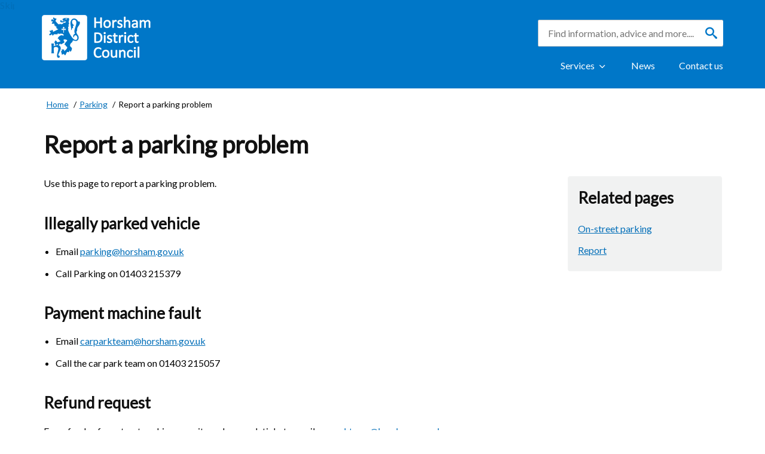

--- FILE ---
content_type: text/html; charset=utf-8
request_url: https://www.horsham.gov.uk/parking/report-a-parking-problem
body_size: 6333
content:


 


<!DOCTYPE html>

<html lang="en">
    
<head>
<!-- Google Tag Manager -->
<script>(function(w,d,s,l,i){w[l]=w[l]||[];w[l].push({'gtm.start':
new Date().getTime(),event:'gtm.js'});var f=d.getElementsByTagName(s)[0],
j=d.createElement(s),dl=l!='dataLayer'?'&l='+l:'';j.async=true;j.src=
'https://www.googletagmanager.com/gtm.js?id='+i+dl;f.parentNode.insertBefore(j,f);
})(window,document,'script','dataLayer','GTM-MSL7K6H');</script>
<!-- End Google Tag Manager -->

        
<title>Report a parking problem | Horsham District Council</title>

<!-- Misc Metadata -->
<meta charset="utf-8">
<meta name="mobile-web-app-capable" content="yes">
<meta name="viewport" content="width=device-width, initial-scale=1">
<meta http-equiv="X-UA-Compatible" content="IE=edge,chrome=1">

<!-- Global Default Metadata -->
<meta name="dcterms.title"      content="Report a parking problem">
<meta name="dcterms.creator"    content="Horsham District Council">
<meta name="dcterms.created"    content="2023-01-17T10:31:42+00:00">
<meta name="dcterms.modified"   content="2025-07-04T08:46:19+01:00">
<meta name="dcterms.issued"     content="2023-01-23T11:37:36+00:00">
<meta name="dcterms.format"     content="HTML">
<meta name="dcterms.identifier" content="https://www.horsham.gov.uk/parking/report-a-parking-problem">

<!-- Custom Metadata -->

<!-- Content Related Links //-->

<!-- Settings //-->
<meta name="link.list.heading" content="Related pages" />
<meta name="link.list" content="[&quot;57404&quot;,&quot;57474&quot;,&quot;58985&quot;]" />

<!-- Horsham //-->

<!-- SEO //-->
<meta name="description" content="Use this page to report a parking problem in the Horsham District." />
<meta name="page.title" content="Report a parking problem" />

<!-- Site Logos //-->
<meta name="main.logo" content="" />
<meta name="mobile.logo" content="" />
<meta name="og.image" content="62950" />

<!-- Page Slider //-->
<meta name="content.slider.location" content="" />
<meta name="show.slider" content="no" />

<!-- Page tags //-->
<meta name="page.tag" content="" />

<!-- Popular Page Search //-->
<meta name="popular.search.tag" content="" />

<!-- Related Files //-->
<meta name="RelatedName" content="Related File" />

<!-- Latest News //-->
<meta name="latest.news.location" content="62734" />

<!-- In the Section - Content Page //-->
<meta name="hide.inthesection" content="yes" />

<!-- Header //-->
<meta name="header_top_level_link1" content="" />
<meta name="header_low_level_links1" content="" />
<meta name="header_top_level_link2" content="" />
<meta name="header_top_level_link3" content="" />



<!-- Google+ Schema.org Data | https://developers.google.com/+/web/snippet/article-rendering -->
<meta itemprop="name" content="Report a parking problem" />
<meta itemprop="description" content="Use this page to report a parking problem in the Horsham District." />
<meta itemprop="image" content="https://www.horsham.gov.uk/__data/assets/image/0004/62950/hdclogoOG_Blue.jpg" />

<!-- Twitter Card Data | https://dev.twitter.com/cards/types/summary -->
<meta name="twitter:card" content="summary" />
<meta name="twitter:site" content="@{ENTER TWITTER USERNAME HERE}" />
<meta name="twitter:title" content="Report a parking problem" />
<meta name="twitter:description" content="Use this page to report a parking problem in the Horsham District." />
<meta name="twitter:image" content="https://www.horsham.gov.uk/__data/assets/image/0004/62950/hdclogoOG_Blue.jpg" />

<!-- Open Graph Data | http://ogp.me/ -->
<meta property="og:title" content="Report a parking problem" />
<meta property="og:type" content="website" />
<meta property="og:url" content="https://www.horsham.gov.uk/parking/report-a-parking-problem" />
<meta property="og:image" content="https://www.horsham.gov.uk/__data/assets/image/0004/62950/hdclogoOG_Blue.jpg" />
<meta property="og:description" content="Use this page to report a parking problem in the Horsham District." />
<meta property="og:site_name" content="Horsham District Council" />
<meta property="article:published_time" content="2023-01-23T11:37:36+00:00" />
<meta property="article:modified_time" content="2025-07-04T08:46:19+01:00" />
<meta property="article:section" content="{ENTER SECTION NAME HERE}" />
<meta property="article:tag" content="" />

<!-- Google Site Verification -->
<!--
<meta name="google-site-verification" content="" />
-->

<!-- DNS Prefetch | https://www.w3.org/TR/resource-hints/#dfn-dns-prefetch -->
<!--
<link rel="dns-prefetch" href="//fonts.gstatic.com">
<link rel="dns-prefetch" href="//fonts.googleapis.com">
<link rel="dns-prefetch" href="//maxcdn.bootstrapcdn.com">
<link rel="dns-prefetch" href="//www.google-analytics.com">
<link rel="dns-prefetch" href="//maps.google.com">
<link rel="dns-prefetch" href="//s7.addthis.com">
<link rel="dns-prefetch" href="//platform.twitter.com">
<link rel="dns-prefetch" href="//pbs.twimg.com">
<link rel="dns-prefetch" href="//fbstatic-a.akamaihd.net">
<link rel="dns-prefetch" href="//fbcdn-photos-h-a.akamaihd.net">
<link rel="dns-prefetch" href="//fbcdn-profile-a.akamaihd.net">
<link rel="dns-prefetch" href="//www.facebook.com">
<link rel="dns-prefetch" href="//scontent.cdninstagram.com">
-->

<!-- Preconnect | https://www.w3.org/TR/resource-hints/#dfn-preconnect -->
<!--
<link rel="preconnect" crossorigin href="//fonts.gstatic.com">
<link rel="preconnect" crossorigin href="//fonts.googleapis.com">
<link rel="preconnect" crossorigin href="//maxcdn.bootstrapcdn.com">
<link rel="preconnect" crossorigin href="//www.google-analytics.com">
<link rel="preconnect" crossorigin href="//maps.google.com">
<link rel="preconnect" crossorigin href="//s7.addthis.com">
<link rel="preconnect" crossorigin href="//platform.twitter.com">
<link rel="preconnect" crossorigin href="//pbs.twimg.com">
<link rel="preconnect" crossorigin href="//fbcdn-photos-h-a.akamaihd.net">
<link rel="preconnect" crossorigin href="//fbcdn-profile-a.akamaihd.net">
<link rel="preconnect" crossorigin href="//scontent.cdninstagram.com">
-->

<!-- Prefetch Resources | https://www.w3.org/TR/resource-hints/#dfn-prefetch -->
<!--link rel="prefetch" href="" as="image/script/html"--> <!-- {ENTER ACTUAL FILE NAME HERE}-->

<!-- Bing HTML Meta Tag -->
<meta name="msvalidate.01" content="A16BE615728C2E51419D110F764AF64C" />

<!-- Fonts -->
<link rel="preload" href="//maxcdn.bootstrapcdn.com/font-awesome/4.5.0/css/font-awesome.min.css" as="style" onload="this.onload=null;this.rel='stylesheet'">
<noscript><link href="//maxcdn.bootstrapcdn.com/font-awesome/4.5.0/css/font-awesome.min.css" rel="stylesheet"></noscript>



<link rel="preload" href="https://cdnjs.cloudflare.com/ajax/libs/font-awesome/6.5.1/css/all.min.css" as="style" onload="this.onload=null;this.rel='stylesheet'">
<noscript><link rel="stylesheet" href="https://cdnjs.cloudflare.com/ajax/libs/font-awesome/6.5.1/css/all.min.css"></noscript>

<!-- <link rel="preload" href="//fonts.googleapis.com/css?family=Open+Sans:300italic,400italic,600italic,400,300,600,700&subset=latin,latin-ext" as="style" media="screen" onload="this.onload=null;this.rel='stylesheet'">
<noscript><link href="//fonts.googleapis.com/css?family=Open+Sans:300italic,400italic,600italic,400,300,600,700&subset=latin,latin-ext" rel="stylesheet" media="screen"></noscript> -->

<!-- Favicons -->
<!--<link rel="shortcut icon" href="">-->
<!--<link rel="apple-touch-icon" href="">-->

<link rel="shortcut icon" href="https://www.horsham.gov.uk/__data/assets/git_bridge/0009/58068/matrix/assets/img/favicon.ico">
<link rel="apple-touch-icon" href="https://www.horsham.gov.uk/__data/assets/git_bridge/0009/58068/matrix/assets/img/favicon.ico">



<!-- Git Bridge -->
<!--<link href="https://www.horsham.gov.uk/__data/assets/git_bridge/0009/58068/matrix/assets/css/app.css" rel="stylesheet" />-->
<!--<link href="https://www.horsham.gov.uk/__data/assets/git_bridge/0009/58068/matrix/assets/css/app.css?h=987654321" rel="stylesheet" />-->

<link rel="preload" href="/__data/assets/css_file_folder/0003/56325/custom.css?v=0.1.866" as="style" onload="this.onload=null;this.rel='stylesheet'">
<noscript><link rel="stylesheet" href="/__data/assets/css_file_folder/0003/56325/custom.css?v=0.1.866"></noscript>


<!-- Google Fonts -->
<!-- <link rel="preconnect" href="https://fonts.googleapis.com">
<link rel="preconnect" href="https://fonts.gstatic.com" crossorigin>
<link href="https://fonts.googleapis.com/css2?family=Lato&display=swap" rel="stylesheet"> -->

<link rel="preload" as="image" href="https://www.horsham.gov.uk/__data/assets/image/0010/56575/hdclogo_White.png" />
<link rel="preconnect" href="https://fonts.googleapis.com">
<link rel="preconnect" href="https://fonts.gstatic.com" crossorigin>
<link rel="preload" href="https://fonts.googleapis.com/css2?family=Lato&family=Open+Sans:ital,wght@0,300;0,400;0,600;0,700;1,300;1,400;1,600&display=swap" as="style" onload="this.onload=null;this.rel='stylesheet'"/>
<noscript>
    <link
        href="https://fonts.googleapis.com/css2?family=Lato&family=Open+Sans:ital,wght@0,300;0,400;0,600;0,700;1,300;1,400;1,600&display=swap"
        rel="stylesheet"
        type="text/css"
    />
</noscript>

<script type="text/javascript">
    window._monsido = window._monsido || {
        token: "dukRpqYN8k4Uve4eTSeXrw",
        statistics: {
            enabled: true,
            cookieLessTracking: true,
            documentTracking: {
                enabled: false,
                documentCls: "monsido_download",
                documentIgnoreCls: "monsido_ignore_download",
                documentExt: [],
            },
        },
        heatmap: {
            enabled: true,
        },
    };
</script>
<script type="text/javascript" async src="https://app-script.monsido.com/v2/monsido-script.js"></script>
<!--
  Running Squiz Matrix
  Developed by Squiz - http://www.squiz.net
  Squiz, Squiz Matrix, MySource, MySource Matrix and Squiz.net are registered Trademarks of Squiz Pty Ltd
  Page generated: 18 January 2026 09:56:21
-->


</head>

<body class="
        inside
        
    " 
    data-root-url="https://www.horsham.gov.uk"
    id="body">
    
<!-- Google Tag Manager (noscript) -->
<noscript><iframe src="https://www.googletagmanager.com/ns.html?id=GTM-MSL7K6H"
height="0" width="0" style="display:none;visibility:hidden"></iframe></noscript>
<!-- End Google Tag Manager (noscript) -->
    
    <!-- noindex -->
    
    <div class="skip-to-content">
        <a href="#main">Skip to content</a>
    </div>
                            
    <div class="page-wrapper">
        
        <!--div class="cookie-banner hidden">
    <div class="container">
        <div class="row">
            <div class="col-md-9">
                <p>This website uses cookies to improve your experience. Close this message to accept our cookies, or find out <a href="https://www.horsham.gov.uk/cookies-policy">how to remove</a> them.</p>
            </div>
            <div class="col-md-3">
                <p class="text-right">
                    <a class="cookie-accept" href="#">
                        <i class="icon-tick"><span class="sr-only">Accept</span></i>
                    </a>
                </p>
            </div>
        </div>
    </div>
</div-->                  
<!-- Design Nester - Header Content Start -->




    
<!-- Design Nester - Header Content End -->
     
        <header class="gbl-header">
            <div class="container">
                <div class="row">
                    <div class="container-fluid">

                        

                        <a href="https://www.horsham.gov.uk" class="logo">
                            <img fetchpriority="high" src="https://www.horsham.gov.uk/__data/assets/image/0010/56575/hdclogo_White.png" alt="Horsham District Council "  width="182" height="76" />
                        </a>
                        

                    
                    </div>
                      <div class="container-fluid">
                        
<div id="global-search" class="global-search">
    <form class="form" action="https://www.horsham.gov.uk/search">
        <fieldset>
            <div class="form-row">
                <label for="txt-search-global"><span>Search Horsham District Council website</span></label>
                <input type="search" id="txt-search-global" name="query" id="search-box" placeholder="Find information, advice and more....">
                <button type="submit" aria-label="Search"><span>Search</span></button>
            </div>
        </fieldset>
    </form>
</div>
                        <div class="utility-link-container">
<nav class='dropdown-menu' aria-label='Main navigation'>
  <ul class='utility-links' id='menubarNav'>

<li class='utility-links__item dropdown-menu-item has-children'><div class='utility-link'><a href='https://www.horsham.gov.uk/services'>Services</a><button aria-controls='submenu-110512' aria-expanded='false' aria-label='Show Services Menu' hidden='hidden'type='button'>Services</button></div><div class='dropdown-content'><div class='container-fluid'><div><ul class='dropdown-content-list' id='submenu-110512' hidden='hidden'><li class='dropdown-content-link'><a href='https://www.horsham.gov.uk/building-control'>Building Control and regulations</a></li><li class='dropdown-content-link'><a href='https://www.horsham.gov.uk/business'>Business support</a></li><li class='dropdown-content-link'><a href='https://www.horsham.gov.uk/climate-and-environment'>Climate and environment</a></li><li class='dropdown-content-link'><a href='https://www.horsham.gov.uk/community'>Community and wellbeing</a></li><li class='dropdown-content-link'><a href='https://www.horsham.gov.uk/council-democracy-and-elections'>Council, democracy and elections</a></li><li class='dropdown-content-link'><a href='https://www.horsham.gov.uk/council-tax-and-benefits'>Council Tax and Benefits</a></li><li class='dropdown-content-link'><a href='https://www.horsham.gov.uk/data-and-freedom-of-information'>Data Protection and Freedom of Information</a></li><li class='dropdown-content-link'><a href='https://www.horsham.gov.uk/environmental-health'>Environmental health</a></li><li class='dropdown-content-link'><a href='https://www.horsham.gov.uk/housing'>Housing</a></li><li class='dropdown-content-link'><a href='https://www.horsham.gov.uk/jobs-and-careers'>Jobs and careers</a></li><li class='dropdown-content-link'><a href='https://www.horsham.gov.uk/licensing'>Licensing</a></li><li class='dropdown-content-link'><a href='https://www.horsham.gov.uk/parking'>Parking</a></li><li class='dropdown-content-link'><a href='https://www.horsham.gov.uk/parks-and-countryside'>Parks and countryside</a></li><li class='dropdown-content-link'><a href='https://www.horsham.gov.uk/planning'>Planning and development</a></li><li class='dropdown-content-link'><a href='https://www.horsham.gov.uk/waste-recycling-and-bins'>Recycling, waste and bins</a></li><li class='dropdown-content-link'><a href='https://www.horsham.gov.uk/community/safety-and-emergencies'>Safety and emergencies</a></li><li class='dropdown-content-link'><a href='https://www.horsham.gov.uk/sport-and-leisure'>Sport and leisure</a></li><li class='dropdown-content-link'><a href='https://www.horsham.gov.uk/voluntary-sector-support'>Voluntary Sector Support</a></li></ul></div></div></div></li><li class='utility-links__item dropdown-menu-item'><a href='https://www.horsham.gov.uk/news'>News</a></li><li class='utility-links__item dropdown-menu-item'><a href='https://www.horsham.gov.uk/contact'>Contact us</a></li>
  </ul>
</nav>
</div>                    </div>
                    </div>
                </div>
            </div>
        </header>

                                
        <div id="main" role="main">

                    
                    

            
                                            <div class="container">
            
                            <div class='row'>
                                <section class="col-lg-12">
                                    
                                <ol class="breadcrumb">
                                    <li class="breadcrumb__item">
                                        <a href="https://www.horsham.gov.uk" class="breadcrumb__item--link"><span>Home</span></a>
                                    </li>
                                     
                                        <li  class="breadcrumb__item">
                                            <a class="breadcrumb__item--link" href="https://www.horsham.gov.uk/parking"><span>Parking</span></a>
                                        </li>
                                                                        <li  class="breadcrumb__item"><span>Report a parking problem</span></li>
                                </ol><!--.breadcrumb-->
                                 </section>
                            </div>
                        </div> <!-- container -->
                                        
                    

                    
            
            <!-- Design Body Start -->
            
            <div class="container">


<!--<h1>Parking</h1> -->

 <h1>Report a parking problem</h1>



<div class='row'>
    <section class="col-lg-9">

           
            
           
            
            <div class="rte ">
                
                
                                
                
                <p>Use this page to report a parking problem.</p><h2>Illegally parked vehicle</h2><ul><li>Email <a href="mailto:parking@horsham.gov.uk">parking@horsham.gov.uk</a></li><li>Call Parking on 01403 215379</li></ul><h2>Payment machine fault</h2><ul><li>Email <a href="mailto:carparkteam@horsham.gov.uk">carparkteam@horsham.gov.uk</a></li><li>Call the car park team on 01403 215057</li></ul><h2>Refund request</h2><p>For refunds of on-street parking permits and car park tickets email <a href="mailto:carparkteam@horsham.gov.uk">carparkteam@horsham.gov.uk</a></p><h2>Health and safety issue at a car park</h2><ul><li>Email <a href="mailto:carparkteam@horsham.gov.uk">carparkteam@horsham.gov.uk</a></li><li>Call 01403 215057</li></ul><h2>MiPermit issue</h2><p>Our season tickets system is run by MiPermit. Contact MiPermit if you have a problem:</p><ul><li>Email&nbsp;<a href="mailto:help@mipermit.com">help@mipermit.com</a></li><li>Telephone&nbsp;0345 520 7007</li></ul><h2>Autopay (Horsham Parking Portal) account query</h2><p>Our Autopay system for automatic car park payment in Horsham Town Centre is run by Horsham Parking Portal.</p><ul><li>Contact <a href="https://horshamparking.co.uk/#contact">Horsham Parking Portal</a></li></ul><h2>Enforcement of parking regulations</h2><ul><li>Email <a href="mailto:parking@horsham.gov.uk">parking@horsham.gov.uk</a></li><li>Call Parking on 01403 215379</li></ul><h2>Problem parking area</h2><p>To report a problem parking area, such as an area around a school or busy road:</p><ul><li>Email <a href="mailto:parking@horsham.gov.uk">parking@horsham.gov.uk</a></li><li>Call Parking on 01403 215379</li></ul><h2>Defect in signage, lines or road markings</h2><ul><li>Email <a href="mailto:carparkteam@horsham.gov.uk">carparkteam@horsham.gov.uk</a></li><li>Call 01403 215057</li></ul><h2>Misuse of permit or season ticket</h2><p>Report any misuse of permits or season tickets to <a href="mailto:carparkteam@horsham.gov.uk">carparkteam@horsham.gov.uk</a>.</p><h2>Misuse of Blue Badge</h2><p>If you think someone is using a Blue Badge illegally, report this to West Sussex County Council.</p><p><a href="https://www.westsussex.gov.uk/roads-and-travel/parking/the-blue-badge-scheme/report-misuse-of-a-blue-badge/">Report misuse of a Blue Badge</a></p>
                
                
                
                            
            </div>
           
            
         
            
       
    </section>
    
     
<aside class="col-lg-3" id="blockRelated">
<div class="block block--related">
<h2>Related pages</h2>
<ul class="related-listing">
    
<li><a href="https://www.horsham.gov.uk/parking/on-street-parking-permits">On-street parking</a></li>

<li><a href="https://www.horsham.gov.uk/report">Report</a></li>

</ul>
</div>
</aside>
</div>

</div>            
            <!-- Design Body End -->
       
        </div> <!-- main -->
        
            
<!-- Design Nester - Footer Content Start -->
 <footer class="footer">
    <div class="container">
        <!--div class="btt">Back to top</div-->
        
        <h2 class="visually-hidden">Footer</h2>
        
        <div class="row footer-ex" role="navigation" aria-label="footer navigation">
            
            <div class="col-md-3 col-lg-3">
                <div><a href="https://www.horsham.gov.uk/building-control">Building Control and regulations</a></div>
                <div><a href="https://www.horsham.gov.uk/business">Business</a></div>
                <div><a href="https://www.horsham.gov.uk/climate-and-environment">Climate and environment</a></div>
                <div><a href="https://www.horsham.gov.uk/community">Community and wellbeing</a></div>
                <div><a href="https://www.horsham.gov.uk/council-democracy-and-elections">Council, democracy and elections</a></div>
                <div><a href="https://www.horsham.gov.uk/council-tax-and-benefits">Council Tax and Benefits</a></div>
            </div>
            <div class="col-md-3 col-lg-3">
				<div><a href="https://www.horsham.gov.uk/data-and-freedom-of-information">Data Protection and Freedom of Information</a></div>
                <div><a href="https://www.horsham.gov.uk/environmental-health">Environmental health</a></div>
                <div><a href="https://www.horsham.gov.uk/housing">Housing</a></div>
                <div><a href="https://www.horsham.gov.uk/jobs-and-careers">Jobs and careers</a></div>
                <div><a href="https://www.horsham.gov.uk/licensing">Licensing</a></div>			
            </div>
            <div class="col-md-3 col-lg-3">
                <div><a href="https://www.horsham.gov.uk/parking">Parking</a></div>	
                <div><a href="https://www.horsham.gov.uk/parks-and-countryside">Parks and countryside</a></div>
                <div><a href="https://www.horsham.gov.uk/planning">Planning and development</a></div>				
                <div><a href="https://www.horsham.gov.uk/waste-recycling-and-bins">Recycling, waste and bins</a></div>  
                <div><a href="https://www.horsham.gov.uk/community/safety-and-emergencies">Safety and emergencies</a></div>
                <div><a href="https://www.horsham.gov.uk/sport-and-leisure">Sport and leisure</a></div>             
            </div>
            
            <div class="col-md-3 col-lg-3">
                <div class="newsletter-link-footer-cont">
                    <a href="https://www.horsham.gov.uk/email-newsletters" class="newsletter-link-footer">Sign up for email updates</a>
                </div>
                <div class="newsletter-link-footer-cont">
                    <a href="https://www.horsham.gov.uk/news" class="newsletter-link-footer">Council news</a>
                </div>
            </div>
        </div>
        <div class="line-footer">
        </div>        
        
        
        <div class="footer-container">
            <div class="links-container">
                <div class="nav-footer">
                     <ul class="nav-footer-list"><li class="nav-footer-list__item">
    <a href="https://www.horsham.gov.uk/website-accessibility-statement" class="nav-footer-list__link">Accessibility Statement</a>
</li>
                            <li class="nav-footer-list__item">
    <a href="https://www.horsham.gov.uk/privacy-statement" class="nav-footer-list__link">Privacy statement</a>
</li>
                            <li class="nav-footer-list__item">
    <a href="https://www.horsham.gov.uk/cookies-policy" class="nav-footer-list__link">Cookies Policy</a>
</li>
                            <li class="nav-footer-list__item">
    <a href="https://www.horsham.gov.uk/terms-of-use" class="nav-footer-list__link">Terms of use</a>
</li>
                            <li class="nav-footer-list__item">
    <a href="https://www.horsham.gov.uk/contact" class="nav-footer-list__link">Contact us</a>
</li>
                            </ul>
                    
                </div>
                <div class="footer-social">
                    <ul class="footer-social-list">
                        
                        <li class="footer-social-list__item">
                            <a href="https://twitter.com/HorshamDC"><span class="fa-brands fa-x-twitter" role="img" aria-label="Find us on Twitter"></span>Find us on Twitter</a>
                        </li>
                        
                        
                        <li class="footer-social-list__item">
                            <a href="https://www.facebook.com/HorshamDC"><span class="fa-brands fa-facebook" role="img" aria-label="Find us on Facebook"></span>Find us on Facebook</a>
                        </li>
                        
                        
                        <li class="footer-social-list__item">
                            <a href="https://linkedin.com/company/horsham-district-council"><span class="fa-brands fa-linkedin" role="img" aria-label="Find us on LinkedIn"></span>Find us on LinkedIn</a>
                        </li>
                        
                        
                        
                        <li class="footer-social-list__item">
                            <a href="https://www.instagram.com/horshamdc"><span class="fa-brands fa-instagram" role="img" aria-label="Find us on Instagram"></span>Find us on Instagram</a>
                        </li>
                        
                        
                        
                        <li class="footer-social-list__item">
                            <a href="https://www.youtube.com/@horshamdistrictcouncil"><span class="fa-brands fa-youtube" role="img" aria-label="See us on YouTube"></span>See us on YouTube</a>
                        </li>
                          
                        
                        <!--
                        
                        <li class="footer-social-list__item">
                            <a href="mailto:customer.services@horsham.gov.uk" target="_blank">
                            <span class="icon icon-email"></span>Email</a>
                        </li>
                        
                        -->
                    </ul>
                </div>
            </div>
            
            <div class="address">
               <p>Horsham District Council, Albery House, Springfield Road, Horsham, West Sussex RH12 2GB</p><p>01403 215100</p>
                
            </div>
            <div class="disclaimer">
                <div class="content">
                    <p>Site and content © Horsham District Council 2026</p>
                </div>
            </div>
            
            <div class="footer-logo">
                <a href="https://www.horsham.gov.uk" class="logo">
                   <img src="https://www.horsham.gov.uk/__data/assets/image/0010/56575/hdclogo_White.png" alt="Horsham District Council " width="182" height="76">
                </a>
                
            </div>
            
            
        </div>
    </div>
</footer>
<!-- Design Nester - Footer Content End -->
    
        
    </div><!-- .page-wrapper -->
    
            
<!-- Design Nester - Footer JS Start -->

<div id="footer-js" style="display: none!important;">
    
    <script src="//ajax.googleapis.com/ajax/libs/jquery/3.3.1/jquery.min.js"></script> 


    




    <script src="https://www.horsham.gov.uk/__data/assets/js_file_folder/0007/68128/vendor.js?v=0.1.7"></script>
    <script src="https://www.horsham.gov.uk/__data/assets/js_file_folder/0008/68129/templates.js?v=0.1.2"></script>
    <script src="https://www.horsham.gov.uk/__data/assets/js_file_folder/0018/68130/polyfill.js?v=0.1.3"></script>
    <script src="https://www.horsham.gov.uk/__data/assets/js_file_folder/0020/68132/app.js?v=0.1.37"></script>
    <script src="https://www.horsham.gov.uk/__data/assets/js_file_folder/0017/56330/custom.js?v=0.1.46"></script>

    
    
    <!--Cookies -->
    <script src="https://cc.cdn.civiccomputing.com/9/cookieControl-9.x.min.js"></script>
    
    <script src="https://www.horsham.gov.uk/__data/assets/js_file/0011/85529/civicookie.js?v=0.1.8"></script>
    

    
</div><!--#footer-js-->
    
<!-- Design Nester - Footer JS End -->
    

    
    <!-- endnoindex -->
    


</body>
</html>


--- FILE ---
content_type: application/javascript
request_url: https://www.horsham.gov.uk/__data/assets/js_file_folder/0017/56330/custom.js?v=0.1.46
body_size: 153
content:

document.addEventListener('DOMContentLoaded',()=>{if(window.location.href.includes('_edit'))return;if(document.querySelector('a.externalLink'))return;const iconClass='fa-solid fa-arrow-up-right-from-square';const labelSuffix='\u00A0(opens in new window)';const addExternalIcon=(link)=>{if(!link.querySelector(`.${iconClass}`)){const icon=document.createElement('i');icon.className=iconClass;icon.setAttribute('aria-hidden','true');icon.style.marginLeft='0.25em';icon.style.marginRight='0.1em';link.appendChild(icon);}};document.querySelectorAll('a[target="_blank"]:not([href$=".pdf"])').forEach(link=>{const href=link.getAttribute('href');if(href&&!href.startsWith('mailto:')&&!href.includes('@')){link.classList.add('externalLink');const existingTitle=link.getAttribute('title');if(existingTitle){link.setAttribute('title',`${existingTitle}${labelSuffix}`);}
link.setAttribute('aria-label',`${link.textContent.trim()}${labelSuffix}`);addExternalIcon(link);}});});

--- FILE ---
content_type: application/javascript
request_url: https://www.horsham.gov.uk/__data/assets/js_file/0011/85529/civicookie.js?v=0.1.8
body_size: 648
content:
    window.dataLayer = window.dataLayer || [];
    function gtag(){dataLayer.push(arguments);}
    gtag('js', new Date());
    gtag('config', 'G-KZLL26QCKC');


    var config = {
        apiKey: '48132f9cc81fe396fd8b74911edeffa368e65b90',
        product: 'PRO_MULTISITE',
        initialState: "notify",
        rejectButton: false,
        statement : {
        description: 'For more information please visit our ',
        name : 'Privacy Statement',
        url: 'https://www.horsham.gov.uk/privacy-statement',
        updated : '01/10/2019'
         },
        optionalCookies: [
            {
      	name: 'analytics',
				label: 'Google Analytics',
        description: 'Analytical cookies help us to improve our website by collecting and reporting information on its usage.',
        cookies: ['_ga', '_gid', '_gat', '__utma', '__utmt', '__utmb', '__utmc', '__utmz', '__utmv'],
        onAccept: function(){
            gtag('consent', 'update', {'analytics_storage': 'granted'});
        },
				onRevoke: function(){
            gtag('consent', 'update', {'analytics_storage': 'denied'});
				}
    }
                 ,
    
        {
            name : 'marketing',
            label: 'Google Maps',
            recommendedState: true,
            description: 'Google Maps cookies need to be enabled in order to view maps.',
            cookies: [],
            onAccept : function(){
              var maps = document.querySelectorAll("iframe[data-consent='marketing']")
              
              if (maps.length > 0) {
                maps.forEach(function(map) {
                  map.src = map.dataset.src;
                });
              }
            },
            onRevoke: function() {
            }
        }
        ],


        position: 'LEFT',
        branding : {
        fontColor: "#FFF",
        backgroundColor: '#00538A',
        toggleText: '#000',
        toggleColor: '#98A4AE',
        toggleBackground: '#fff',
        buttonIcon: null,
        buttonIconWidth: "64px",
        buttonIconHeight: "64px",
        removeIcon: true,
        removeAbout: true
        },
        accessibility: {
        highlightFocus: true
        }

};
    
    CookieControl.load( config );